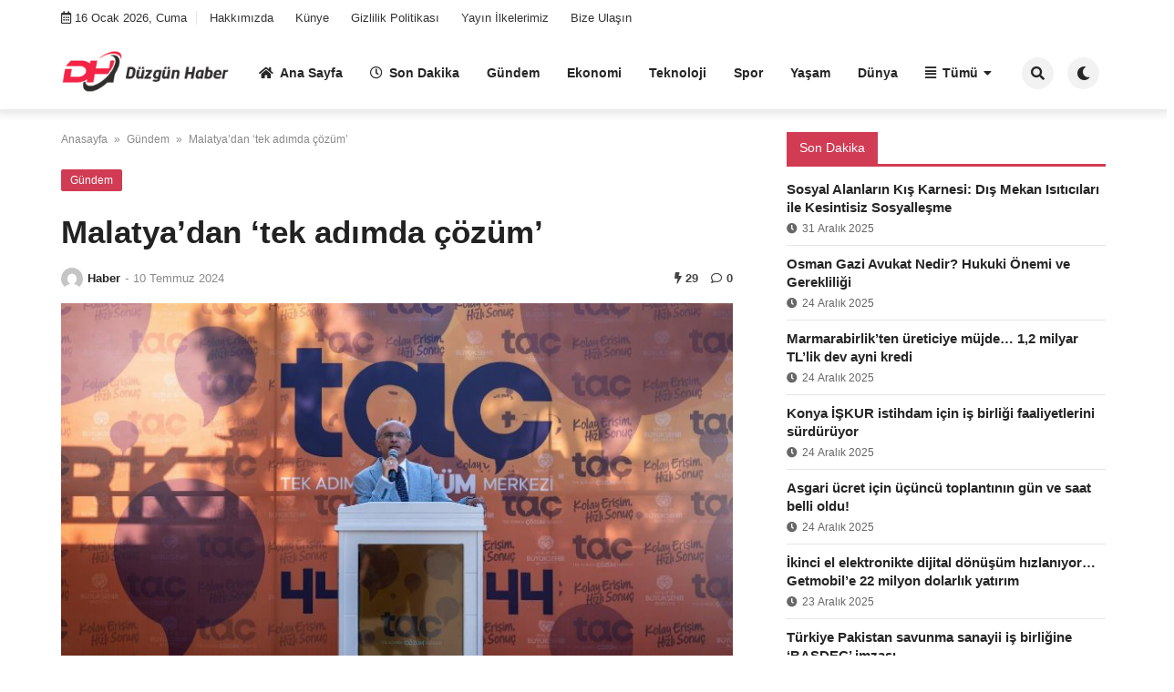

--- FILE ---
content_type: text/html; charset=UTF-8
request_url: https://duzgunhaber.com.tr/malatyadan-tek-adimda-cozum/
body_size: 12719
content:

<!doctype html>
<html lang="tr">

<head>
    <meta charset="UTF-8">
    <meta name="viewport" content="width=device-width, initial-scale=1">
    <link rel="profile" href="https://gmpg.org/xfn/11">
    <title>Malatya&#8217;dan &#8216;tek adımda çözüm&#8217; &#8211; Düzgün Haber</title>
<meta name='robots' content='max-image-preview:large' />
<link rel="alternate" type="application/rss+xml" title="Düzgün Haber &raquo; akışı" href="https://duzgunhaber.com.tr/feed/" />
<link rel="alternate" type="application/rss+xml" title="Düzgün Haber &raquo; yorum akışı" href="https://duzgunhaber.com.tr/comments/feed/" />
<link rel="alternate" type="application/rss+xml" title="Düzgün Haber &raquo; Malatya&#8217;dan &#8216;tek adımda çözüm&#8217; yorum akışı" href="https://duzgunhaber.com.tr/malatyadan-tek-adimda-cozum/feed/" />
<link rel="alternate" title="oEmbed (JSON)" type="application/json+oembed" href="https://duzgunhaber.com.tr/wp-json/oembed/1.0/embed?url=https%3A%2F%2Fduzgunhaber.com.tr%2Fmalatyadan-tek-adimda-cozum%2F" />
<link rel="alternate" title="oEmbed (XML)" type="text/xml+oembed" href="https://duzgunhaber.com.tr/wp-json/oembed/1.0/embed?url=https%3A%2F%2Fduzgunhaber.com.tr%2Fmalatyadan-tek-adimda-cozum%2F&#038;format=xml" />
<style id='wp-img-auto-sizes-contain-inline-css'>
img:is([sizes=auto i],[sizes^="auto," i]){contain-intrinsic-size:3000px 1500px}
/*# sourceURL=wp-img-auto-sizes-contain-inline-css */
</style>
<style id='wp-emoji-styles-inline-css'>

	img.wp-smiley, img.emoji {
		display: inline !important;
		border: none !important;
		box-shadow: none !important;
		height: 1em !important;
		width: 1em !important;
		margin: 0 0.07em !important;
		vertical-align: -0.1em !important;
		background: none !important;
		padding: 0 !important;
	}
/*# sourceURL=wp-emoji-styles-inline-css */
</style>
<style id='wp-block-library-inline-css'>
:root{--wp-block-synced-color:#7a00df;--wp-block-synced-color--rgb:122,0,223;--wp-bound-block-color:var(--wp-block-synced-color);--wp-editor-canvas-background:#ddd;--wp-admin-theme-color:#007cba;--wp-admin-theme-color--rgb:0,124,186;--wp-admin-theme-color-darker-10:#006ba1;--wp-admin-theme-color-darker-10--rgb:0,107,160.5;--wp-admin-theme-color-darker-20:#005a87;--wp-admin-theme-color-darker-20--rgb:0,90,135;--wp-admin-border-width-focus:2px}@media (min-resolution:192dpi){:root{--wp-admin-border-width-focus:1.5px}}.wp-element-button{cursor:pointer}:root .has-very-light-gray-background-color{background-color:#eee}:root .has-very-dark-gray-background-color{background-color:#313131}:root .has-very-light-gray-color{color:#eee}:root .has-very-dark-gray-color{color:#313131}:root .has-vivid-green-cyan-to-vivid-cyan-blue-gradient-background{background:linear-gradient(135deg,#00d084,#0693e3)}:root .has-purple-crush-gradient-background{background:linear-gradient(135deg,#34e2e4,#4721fb 50%,#ab1dfe)}:root .has-hazy-dawn-gradient-background{background:linear-gradient(135deg,#faaca8,#dad0ec)}:root .has-subdued-olive-gradient-background{background:linear-gradient(135deg,#fafae1,#67a671)}:root .has-atomic-cream-gradient-background{background:linear-gradient(135deg,#fdd79a,#004a59)}:root .has-nightshade-gradient-background{background:linear-gradient(135deg,#330968,#31cdcf)}:root .has-midnight-gradient-background{background:linear-gradient(135deg,#020381,#2874fc)}:root{--wp--preset--font-size--normal:16px;--wp--preset--font-size--huge:42px}.has-regular-font-size{font-size:1em}.has-larger-font-size{font-size:2.625em}.has-normal-font-size{font-size:var(--wp--preset--font-size--normal)}.has-huge-font-size{font-size:var(--wp--preset--font-size--huge)}.has-text-align-center{text-align:center}.has-text-align-left{text-align:left}.has-text-align-right{text-align:right}.has-fit-text{white-space:nowrap!important}#end-resizable-editor-section{display:none}.aligncenter{clear:both}.items-justified-left{justify-content:flex-start}.items-justified-center{justify-content:center}.items-justified-right{justify-content:flex-end}.items-justified-space-between{justify-content:space-between}.screen-reader-text{border:0;clip-path:inset(50%);height:1px;margin:-1px;overflow:hidden;padding:0;position:absolute;width:1px;word-wrap:normal!important}.screen-reader-text:focus{background-color:#ddd;clip-path:none;color:#444;display:block;font-size:1em;height:auto;left:5px;line-height:normal;padding:15px 23px 14px;text-decoration:none;top:5px;width:auto;z-index:100000}html :where(.has-border-color){border-style:solid}html :where([style*=border-top-color]){border-top-style:solid}html :where([style*=border-right-color]){border-right-style:solid}html :where([style*=border-bottom-color]){border-bottom-style:solid}html :where([style*=border-left-color]){border-left-style:solid}html :where([style*=border-width]){border-style:solid}html :where([style*=border-top-width]){border-top-style:solid}html :where([style*=border-right-width]){border-right-style:solid}html :where([style*=border-bottom-width]){border-bottom-style:solid}html :where([style*=border-left-width]){border-left-style:solid}html :where(img[class*=wp-image-]){height:auto;max-width:100%}:where(figure){margin:0 0 1em}html :where(.is-position-sticky){--wp-admin--admin-bar--position-offset:var(--wp-admin--admin-bar--height,0px)}@media screen and (max-width:600px){html :where(.is-position-sticky){--wp-admin--admin-bar--position-offset:0px}}

/*# sourceURL=wp-block-library-inline-css */
</style><style id='global-styles-inline-css'>
:root{--wp--preset--aspect-ratio--square: 1;--wp--preset--aspect-ratio--4-3: 4/3;--wp--preset--aspect-ratio--3-4: 3/4;--wp--preset--aspect-ratio--3-2: 3/2;--wp--preset--aspect-ratio--2-3: 2/3;--wp--preset--aspect-ratio--16-9: 16/9;--wp--preset--aspect-ratio--9-16: 9/16;--wp--preset--color--black: #000000;--wp--preset--color--cyan-bluish-gray: #abb8c3;--wp--preset--color--white: #ffffff;--wp--preset--color--pale-pink: #f78da7;--wp--preset--color--vivid-red: #cf2e2e;--wp--preset--color--luminous-vivid-orange: #ff6900;--wp--preset--color--luminous-vivid-amber: #fcb900;--wp--preset--color--light-green-cyan: #7bdcb5;--wp--preset--color--vivid-green-cyan: #00d084;--wp--preset--color--pale-cyan-blue: #8ed1fc;--wp--preset--color--vivid-cyan-blue: #0693e3;--wp--preset--color--vivid-purple: #9b51e0;--wp--preset--gradient--vivid-cyan-blue-to-vivid-purple: linear-gradient(135deg,rgb(6,147,227) 0%,rgb(155,81,224) 100%);--wp--preset--gradient--light-green-cyan-to-vivid-green-cyan: linear-gradient(135deg,rgb(122,220,180) 0%,rgb(0,208,130) 100%);--wp--preset--gradient--luminous-vivid-amber-to-luminous-vivid-orange: linear-gradient(135deg,rgb(252,185,0) 0%,rgb(255,105,0) 100%);--wp--preset--gradient--luminous-vivid-orange-to-vivid-red: linear-gradient(135deg,rgb(255,105,0) 0%,rgb(207,46,46) 100%);--wp--preset--gradient--very-light-gray-to-cyan-bluish-gray: linear-gradient(135deg,rgb(238,238,238) 0%,rgb(169,184,195) 100%);--wp--preset--gradient--cool-to-warm-spectrum: linear-gradient(135deg,rgb(74,234,220) 0%,rgb(151,120,209) 20%,rgb(207,42,186) 40%,rgb(238,44,130) 60%,rgb(251,105,98) 80%,rgb(254,248,76) 100%);--wp--preset--gradient--blush-light-purple: linear-gradient(135deg,rgb(255,206,236) 0%,rgb(152,150,240) 100%);--wp--preset--gradient--blush-bordeaux: linear-gradient(135deg,rgb(254,205,165) 0%,rgb(254,45,45) 50%,rgb(107,0,62) 100%);--wp--preset--gradient--luminous-dusk: linear-gradient(135deg,rgb(255,203,112) 0%,rgb(199,81,192) 50%,rgb(65,88,208) 100%);--wp--preset--gradient--pale-ocean: linear-gradient(135deg,rgb(255,245,203) 0%,rgb(182,227,212) 50%,rgb(51,167,181) 100%);--wp--preset--gradient--electric-grass: linear-gradient(135deg,rgb(202,248,128) 0%,rgb(113,206,126) 100%);--wp--preset--gradient--midnight: linear-gradient(135deg,rgb(2,3,129) 0%,rgb(40,116,252) 100%);--wp--preset--font-size--small: 13px;--wp--preset--font-size--medium: 20px;--wp--preset--font-size--large: 36px;--wp--preset--font-size--x-large: 42px;--wp--preset--spacing--20: 0.44rem;--wp--preset--spacing--30: 0.67rem;--wp--preset--spacing--40: 1rem;--wp--preset--spacing--50: 1.5rem;--wp--preset--spacing--60: 2.25rem;--wp--preset--spacing--70: 3.38rem;--wp--preset--spacing--80: 5.06rem;--wp--preset--shadow--natural: 6px 6px 9px rgba(0, 0, 0, 0.2);--wp--preset--shadow--deep: 12px 12px 50px rgba(0, 0, 0, 0.4);--wp--preset--shadow--sharp: 6px 6px 0px rgba(0, 0, 0, 0.2);--wp--preset--shadow--outlined: 6px 6px 0px -3px rgb(255, 255, 255), 6px 6px rgb(0, 0, 0);--wp--preset--shadow--crisp: 6px 6px 0px rgb(0, 0, 0);}:where(.is-layout-flex){gap: 0.5em;}:where(.is-layout-grid){gap: 0.5em;}body .is-layout-flex{display: flex;}.is-layout-flex{flex-wrap: wrap;align-items: center;}.is-layout-flex > :is(*, div){margin: 0;}body .is-layout-grid{display: grid;}.is-layout-grid > :is(*, div){margin: 0;}:where(.wp-block-columns.is-layout-flex){gap: 2em;}:where(.wp-block-columns.is-layout-grid){gap: 2em;}:where(.wp-block-post-template.is-layout-flex){gap: 1.25em;}:where(.wp-block-post-template.is-layout-grid){gap: 1.25em;}.has-black-color{color: var(--wp--preset--color--black) !important;}.has-cyan-bluish-gray-color{color: var(--wp--preset--color--cyan-bluish-gray) !important;}.has-white-color{color: var(--wp--preset--color--white) !important;}.has-pale-pink-color{color: var(--wp--preset--color--pale-pink) !important;}.has-vivid-red-color{color: var(--wp--preset--color--vivid-red) !important;}.has-luminous-vivid-orange-color{color: var(--wp--preset--color--luminous-vivid-orange) !important;}.has-luminous-vivid-amber-color{color: var(--wp--preset--color--luminous-vivid-amber) !important;}.has-light-green-cyan-color{color: var(--wp--preset--color--light-green-cyan) !important;}.has-vivid-green-cyan-color{color: var(--wp--preset--color--vivid-green-cyan) !important;}.has-pale-cyan-blue-color{color: var(--wp--preset--color--pale-cyan-blue) !important;}.has-vivid-cyan-blue-color{color: var(--wp--preset--color--vivid-cyan-blue) !important;}.has-vivid-purple-color{color: var(--wp--preset--color--vivid-purple) !important;}.has-black-background-color{background-color: var(--wp--preset--color--black) !important;}.has-cyan-bluish-gray-background-color{background-color: var(--wp--preset--color--cyan-bluish-gray) !important;}.has-white-background-color{background-color: var(--wp--preset--color--white) !important;}.has-pale-pink-background-color{background-color: var(--wp--preset--color--pale-pink) !important;}.has-vivid-red-background-color{background-color: var(--wp--preset--color--vivid-red) !important;}.has-luminous-vivid-orange-background-color{background-color: var(--wp--preset--color--luminous-vivid-orange) !important;}.has-luminous-vivid-amber-background-color{background-color: var(--wp--preset--color--luminous-vivid-amber) !important;}.has-light-green-cyan-background-color{background-color: var(--wp--preset--color--light-green-cyan) !important;}.has-vivid-green-cyan-background-color{background-color: var(--wp--preset--color--vivid-green-cyan) !important;}.has-pale-cyan-blue-background-color{background-color: var(--wp--preset--color--pale-cyan-blue) !important;}.has-vivid-cyan-blue-background-color{background-color: var(--wp--preset--color--vivid-cyan-blue) !important;}.has-vivid-purple-background-color{background-color: var(--wp--preset--color--vivid-purple) !important;}.has-black-border-color{border-color: var(--wp--preset--color--black) !important;}.has-cyan-bluish-gray-border-color{border-color: var(--wp--preset--color--cyan-bluish-gray) !important;}.has-white-border-color{border-color: var(--wp--preset--color--white) !important;}.has-pale-pink-border-color{border-color: var(--wp--preset--color--pale-pink) !important;}.has-vivid-red-border-color{border-color: var(--wp--preset--color--vivid-red) !important;}.has-luminous-vivid-orange-border-color{border-color: var(--wp--preset--color--luminous-vivid-orange) !important;}.has-luminous-vivid-amber-border-color{border-color: var(--wp--preset--color--luminous-vivid-amber) !important;}.has-light-green-cyan-border-color{border-color: var(--wp--preset--color--light-green-cyan) !important;}.has-vivid-green-cyan-border-color{border-color: var(--wp--preset--color--vivid-green-cyan) !important;}.has-pale-cyan-blue-border-color{border-color: var(--wp--preset--color--pale-cyan-blue) !important;}.has-vivid-cyan-blue-border-color{border-color: var(--wp--preset--color--vivid-cyan-blue) !important;}.has-vivid-purple-border-color{border-color: var(--wp--preset--color--vivid-purple) !important;}.has-vivid-cyan-blue-to-vivid-purple-gradient-background{background: var(--wp--preset--gradient--vivid-cyan-blue-to-vivid-purple) !important;}.has-light-green-cyan-to-vivid-green-cyan-gradient-background{background: var(--wp--preset--gradient--light-green-cyan-to-vivid-green-cyan) !important;}.has-luminous-vivid-amber-to-luminous-vivid-orange-gradient-background{background: var(--wp--preset--gradient--luminous-vivid-amber-to-luminous-vivid-orange) !important;}.has-luminous-vivid-orange-to-vivid-red-gradient-background{background: var(--wp--preset--gradient--luminous-vivid-orange-to-vivid-red) !important;}.has-very-light-gray-to-cyan-bluish-gray-gradient-background{background: var(--wp--preset--gradient--very-light-gray-to-cyan-bluish-gray) !important;}.has-cool-to-warm-spectrum-gradient-background{background: var(--wp--preset--gradient--cool-to-warm-spectrum) !important;}.has-blush-light-purple-gradient-background{background: var(--wp--preset--gradient--blush-light-purple) !important;}.has-blush-bordeaux-gradient-background{background: var(--wp--preset--gradient--blush-bordeaux) !important;}.has-luminous-dusk-gradient-background{background: var(--wp--preset--gradient--luminous-dusk) !important;}.has-pale-ocean-gradient-background{background: var(--wp--preset--gradient--pale-ocean) !important;}.has-electric-grass-gradient-background{background: var(--wp--preset--gradient--electric-grass) !important;}.has-midnight-gradient-background{background: var(--wp--preset--gradient--midnight) !important;}.has-small-font-size{font-size: var(--wp--preset--font-size--small) !important;}.has-medium-font-size{font-size: var(--wp--preset--font-size--medium) !important;}.has-large-font-size{font-size: var(--wp--preset--font-size--large) !important;}.has-x-large-font-size{font-size: var(--wp--preset--font-size--x-large) !important;}
/*# sourceURL=global-styles-inline-css */
</style>

<style id='classic-theme-styles-inline-css'>
/*! This file is auto-generated */
.wp-block-button__link{color:#fff;background-color:#32373c;border-radius:9999px;box-shadow:none;text-decoration:none;padding:calc(.667em + 2px) calc(1.333em + 2px);font-size:1.125em}.wp-block-file__button{background:#32373c;color:#fff;text-decoration:none}
/*# sourceURL=/wp-includes/css/classic-themes.min.css */
</style>
<link rel='stylesheet' id='contact-form-7-css' href='https://duzgunhaber.com.tr/wp-content/plugins/contact-form-7/includes/css/styles.css?ver=5.8.5' media='all' />
<link rel='stylesheet' id='jet-currency-css' href='https://duzgunhaber.com.tr/wp-content/plugins/jet-currency/style.css?ver=6.9' media='all' />
<link rel='stylesheet' id='temajet-core-css' href='https://duzgunhaber.com.tr/wp-content/plugins/temajet-core/assets/style.css?ver=6.9' media='all' />
<link rel='stylesheet' id='temajet-style-css' href='https://duzgunhaber.com.tr/wp-content/themes/temajet/style.css?ver=1.7.3' media='all' />
<link rel='stylesheet' id='temajet-styles-css' href='https://duzgunhaber.com.tr/wp-content/themes/temajet/assets/css/style.css?ver=1.7.3' media='all' />
<link rel='stylesheet' id='temajet-media-css' href='https://duzgunhaber.com.tr/wp-content/themes/temajet/assets/css/media.css?ver=1.7.3' media='all' />
<link rel='stylesheet' id='temajet-column-css' href='https://duzgunhaber.com.tr/wp-content/themes/temajet/assets/css/column.css?ver=1.7.3' media='all' />
<link rel='stylesheet' id='font-awesome-css' href='https://duzgunhaber.com.tr/wp-content/themes/temajet/assets/css/fa-all.min.css?ver=6.9' media='all' />
<link rel='stylesheet' id='owl-carousel-css' href='https://duzgunhaber.com.tr/wp-content/themes/temajet/assets/css/owl.carousel.min.css?ver=6.9' media='all' />
<link rel='stylesheet' id='owl-theme-css' href='https://duzgunhaber.com.tr/wp-content/themes/temajet/assets/css/owl.theme.default.min.css?ver=6.9' media='all' />
<script src="https://duzgunhaber.com.tr/wp-includes/js/jquery/jquery.min.js?ver=3.7.1" id="jquery-core-js"></script>
<script src="https://duzgunhaber.com.tr/wp-includes/js/jquery/jquery-migrate.min.js?ver=3.4.1" id="jquery-migrate-js"></script>
<link rel="https://api.w.org/" href="https://duzgunhaber.com.tr/wp-json/" /><link rel="alternate" title="JSON" type="application/json" href="https://duzgunhaber.com.tr/wp-json/wp/v2/posts/20377" /><link rel="EditURI" type="application/rsd+xml" title="RSD" href="https://duzgunhaber.com.tr/xmlrpc.php?rsd" />
<meta name="generator" content="WordPress 6.9" />
<link rel="canonical" href="https://duzgunhaber.com.tr/malatyadan-tek-adimda-cozum/" />
<link rel='shortlink' href='https://duzgunhaber.com.tr/?p=20377' />
<link rel="pingback" href="https://duzgunhaber.com.tr/xmlrpc.php"><style id="temajet-opt-custom-css"></style><link rel="icon" href="https://duzgunhaber.com.tr/wp-content/uploads/2023/10/cropped-fav-32x32.png" sizes="32x32" />
<link rel="icon" href="https://duzgunhaber.com.tr/wp-content/uploads/2023/10/cropped-fav-192x192.png" sizes="192x192" />
<link rel="apple-touch-icon" href="https://duzgunhaber.com.tr/wp-content/uploads/2023/10/cropped-fav-180x180.png" />
<meta name="msapplication-TileImage" content="https://duzgunhaber.com.tr/wp-content/uploads/2023/10/cropped-fav-270x270.png" />
    <script async src="https://pagead2.googlesyndication.com/pagead/js/adsbygoogle.js?client=ca-pub-6781009768909425"
     crossorigin="anonymous"></script>
<meta name="msvalidate.01" content="FEA828A420E36CF742B54DA59A93B49A" /></head>

<body class="wp-singular post-template-default single single-post postid-20377 single-format-standard wp-embed-responsive wp-theme-temajet no-sidebar">
            <div id="page" class="site">
        <a class="skip-link screen-reader-text" href="#primary">Skip to content</a>

        <header id="masthead" class="site-header">
            
                <nav class="navbar-top">
                    <div class="container">
                        <div class="navbar-top-bg">
                            <div class="navbar-top-nav">
                                                            <i class="far fa-calendar-alt"></i>
                                <span class="navbar-top-date">16 Ocak 2026, Cuma</span>
                            <ul id="menu-header" class="navbar-top-menu"><li id="menu-item-205" class="menu-item menu-item-type-post_type menu-item-object-page menu-item-205"><a href="https://duzgunhaber.com.tr/hakkimizda/">Hakkımızda</a></li>
<li id="menu-item-206" class="menu-item menu-item-type-post_type menu-item-object-page menu-item-206"><a href="https://duzgunhaber.com.tr/kunye/">Künye</a></li>
<li id="menu-item-204" class="menu-item menu-item-type-post_type menu-item-object-page menu-item-204"><a href="https://duzgunhaber.com.tr/gizlilik-politikasi/">Gizlilik Politikası</a></li>
<li id="menu-item-207" class="menu-item menu-item-type-post_type menu-item-object-page menu-item-207"><a href="https://duzgunhaber.com.tr/yayin-ilkelerimiz/">Yayın İlkelerimiz</a></li>
<li id="menu-item-203" class="menu-item menu-item-type-post_type menu-item-object-page menu-item-203"><a href="https://duzgunhaber.com.tr/bize-ulasin/">Bize Ulaşın</a></li>
</ul>                            </div>
                                    
                                                    <div class="navbar-top-social">
                                <ul>
                                                                                                                                                                                                                                                                                                                                                                                                                                                                                                                                                        </ul>
                            </div>
                                                </div>
                    </div>
                </nav>
                        

<div class="jet-main-navbar-wrapper">
    <div class="container">
        <div class="jet-main-navbar header-2 ">
            
<div class="logo">
    <a class="logo-anchor" href="https://duzgunhaber.com.tr/" title="Düzgün Haber">
        <img style="max-height:65px;" class="jet-logo" src="https://duzgunhaber.com.tr/wp-content/uploads/2023/10/duzgunhaber.png" 
                        alt="" 
                        title="duzgunhaber"
                        width=""
                        height=""><img style="max-height:65px;" class="jet-dark-logo" src="https://duzgunhaber.com.tr/wp-content/uploads/2023/10/duzgunhabergece.png" 
                        alt="" 
                        title="duzgunhabergece"
                        width=""
                        height="">    </a>
</div><div class="jet-header-2-left">            <nav class="jet-navbar-main navbar-style-4">
                <ul id="menu-ust" class="navbar-main-ul"><li id="menu-item-36" class="menu-item menu-item-type-post_type menu-item-object-page menu-item-home menu-item-36"><a href="https://duzgunhaber.com.tr/"><i class="fas fa-home"></i>Ana Sayfa</a></li>
<li id="menu-item-288" class="menu-item menu-item-type-custom menu-item-object-custom menu-item-288"><a href="https://duzgunhaber.com.tr/t/son-dakika/"><i class="far fa-clock"></i>Son Dakika</a></li>
<li id="menu-item-38" class="menu-item menu-item-type-taxonomy menu-item-object-category current-post-ancestor current-menu-parent current-post-parent menu-item-38"><a href="https://duzgunhaber.com.tr/category/gundem/">Gündem</a></li>
<li id="menu-item-37" class="menu-item menu-item-type-taxonomy menu-item-object-category menu-item-37"><a href="https://duzgunhaber.com.tr/category/ekonomi/">Ekonomi</a></li>
<li id="menu-item-213" class="menu-item menu-item-type-taxonomy menu-item-object-category menu-item-213"><a href="https://duzgunhaber.com.tr/category/teknoloji/">Teknoloji</a></li>
<li id="menu-item-39" class="menu-item menu-item-type-taxonomy menu-item-object-category menu-item-39"><a href="https://duzgunhaber.com.tr/category/spor/">Spor</a></li>
<li id="menu-item-40" class="menu-item menu-item-type-taxonomy menu-item-object-category menu-item-40"><a href="https://duzgunhaber.com.tr/category/yasam/">Yaşam</a></li>
<li id="menu-item-208" class="menu-item menu-item-type-taxonomy menu-item-object-category menu-item-208"><a href="https://duzgunhaber.com.tr/category/dunya/">Dünya</a></li>
<li id="menu-item-214" class="menu-item menu-item-type-custom menu-item-object-custom menu-item-has-children menu-item-214"><a href="#"><i class="fas fa-align-justify"></i>Tümü</a>
<ul class="sub-menu">
	<li id="menu-item-209" class="menu-item menu-item-type-taxonomy menu-item-object-category menu-item-209"><a href="https://duzgunhaber.com.tr/category/egitim/">EĞİTİM</a></li>
	<li id="menu-item-210" class="menu-item menu-item-type-taxonomy menu-item-object-category menu-item-210"><a href="https://duzgunhaber.com.tr/category/kultur-sanat/">KÜLTÜR-SANAT</a></li>
	<li id="menu-item-211" class="menu-item menu-item-type-taxonomy menu-item-object-category menu-item-211"><a href="https://duzgunhaber.com.tr/category/saglik/">Sağlık</a></li>
	<li id="menu-item-212" class="menu-item menu-item-type-taxonomy menu-item-object-category menu-item-212"><a href="https://duzgunhaber.com.tr/category/siyaset/">Siyaset</a></li>
</ul>
</li>
</ul>            </nav>
                        <div class="jet-navbar-main-right">
                <ul class="jet-navbar-buttons button-style-2">
                                        <li class="nav-button-item">
                        <i id="header-search-btn" class="fas fa-search"></i>
                        <div id="navSearch">
                            <form action="https://duzgunhaber.com.tr/" method="get">
                                <input class="search" type="text" size="40" name="s" id="s"
                                    placeholder="Arama yap..."
                                    value="" />
                                <button type="submit" id="searchsubmit" value="Search"><i
                                        class="fas fa-search"></i></button>
                            </form>
                        </div>
                    </li>
                                        <li class="nav-button-item" id="theme-button">
                        <i class="fas fa-moon"></i>
                    </li>
                                    </ul>
            </div>
                        </div>        </div>
    </div>
</div>
        </header><!-- #masthead -->

        <header class="mobile-header">
            <div class="sm-screen-menu">
                <div class="sm-screen-start">
                    <button id="nmMenu" onclick="mobileMenuFunction()" class="navbar-main-btn">
                        <i class="fas fa-bars"></i>
                    </button>
                </div>
                <div class="sm-screen-logo">
                    <a href="https://duzgunhaber.com.tr/" title="Düzgün Haber">
                        <img class="jet-logo" src="https://duzgunhaber.com.tr/wp-content/uploads/2023/10/duzgunhaber.png" 
                                        alt="" 
                                        title="duzgunhaber"
                                        width=""
                                        height=""><img class="jet-dark-logo" src="https://duzgunhaber.com.tr/wp-content/uploads/2023/10/duzgunhabergece.png" 
                                        alt="" 
                                        title="duzgunhabergece"
                                        width=""
                                        height="">                    </a>
                </div>
                <div class="sm-screen-end">
                    <button id="theme-button-mobile" class="navbar-main-btn change-theme fas fa-moon"></button>
                </div>
            </div>
        </header>

        
        <div id="mobileMenu"  style="transform: translateX(-120%)">
            <div class="mobile-menu-btn">
                <button id="mobilePowerBtn" onclick="mobilePower()">
                    <i class="fas fa-times"></i>
                </button>
            </div>
                        <div class="mobile-menu-search">
                <form action="https://duzgunhaber.com.tr/" method="get">
                    <input class="search" type="text" size="40" name="s" id="s" placeholder="Arama yap..."
                        value="" />
                    <button type="submit" id="searchsubmit" value="Arama Yap"><i
                            class="fas fa-search"></i></button>
                </form>
            </div>
                        <div class="mobile-menu-nav">
                <ul id="menu-ust-1" class="mobil-menu-ul"><li class="menu-item menu-item-type-post_type menu-item-object-page menu-item-home menu-item-36"><a href="https://duzgunhaber.com.tr/">Ana Sayfa</a></li>
<li class="menu-item menu-item-type-custom menu-item-object-custom menu-item-288"><a href="https://duzgunhaber.com.tr/t/son-dakika/">Son Dakika</a></li>
<li class="menu-item menu-item-type-taxonomy menu-item-object-category current-post-ancestor current-menu-parent current-post-parent menu-item-38"><a href="https://duzgunhaber.com.tr/category/gundem/">Gündem</a></li>
<li class="menu-item menu-item-type-taxonomy menu-item-object-category menu-item-37"><a href="https://duzgunhaber.com.tr/category/ekonomi/">Ekonomi</a></li>
<li class="menu-item menu-item-type-taxonomy menu-item-object-category menu-item-213"><a href="https://duzgunhaber.com.tr/category/teknoloji/">Teknoloji</a></li>
<li class="menu-item menu-item-type-taxonomy menu-item-object-category menu-item-39"><a href="https://duzgunhaber.com.tr/category/spor/">Spor</a></li>
<li class="menu-item menu-item-type-taxonomy menu-item-object-category menu-item-40"><a href="https://duzgunhaber.com.tr/category/yasam/">Yaşam</a></li>
<li class="menu-item menu-item-type-taxonomy menu-item-object-category menu-item-208"><a href="https://duzgunhaber.com.tr/category/dunya/">Dünya</a></li>
<li class="menu-item menu-item-type-custom menu-item-object-custom menu-item-has-children menu-item-214"><a href="#">Tümü</a>
<ul class="sub-menu">
	<li class="menu-item menu-item-type-taxonomy menu-item-object-category menu-item-209"><a href="https://duzgunhaber.com.tr/category/egitim/">EĞİTİM</a></li>
	<li class="menu-item menu-item-type-taxonomy menu-item-object-category menu-item-210"><a href="https://duzgunhaber.com.tr/category/kultur-sanat/">KÜLTÜR-SANAT</a></li>
	<li class="menu-item menu-item-type-taxonomy menu-item-object-category menu-item-211"><a href="https://duzgunhaber.com.tr/category/saglik/">Sağlık</a></li>
	<li class="menu-item menu-item-type-taxonomy menu-item-object-category menu-item-212"><a href="https://duzgunhaber.com.tr/category/siyaset/">Siyaset</a></li>
</ul>
</li>
</ul>            </div>
            <div class="mobile-menu-text">
                            </div>
        </div>

        <h1 class="h1-off">Düzgün Haber</h1>

	<main id="primary" class="site-main">

		
<article id="post-20377" class="post-20377 post type-post status-publish format-standard has-post-thumbnail hentry category-gundem tag-son-dakika">

    <div id="jet-home-area" class="container post-layout-1 right-sidebar">

            
        <div class="row">

            
            <div id="jet-home-main" class="jet-single-area">
                                <div class="entry-header">
                    
                    <div class="jet-breadcrumb">
    <ol>
        <li><a href="https://duzgunhaber.com.tr/">Anasayfa</a></li>
        <li> &raquo; </li>
        <li><a href="https://duzgunhaber.com.tr/category/gundem/">Gündem</a>
        </li>
        <li> &raquo; </li>
        <li>Malatya&#8217;dan &#8216;tek adımda çözüm&#8217;</li>
    </ol>
</div><script type="application/ld+json">{
"@context": "https://schema.org/",
"@type": "BreadcrumbList",
"itemListElement": [{
"@type": "ListItem",
"position": 1,
"name": "Anasayfa",
"item": "https://duzgunhaber.com.tr/"
},{
"@type": "ListItem",
"position": 2,
"name": "Gündem",
"item": "https://duzgunhaber.com.tr/category/gundem/"
},{
"@type": "ListItem",
"position": 3,
"name": "Malatya&#8217;dan &#8216;tek adımda çözüm&#8217;",
"item": "https://duzgunhaber.com.tr/malatyadan-tek-adimda-cozum/"
}]
}
</script><script type="application/ld+json">{
"@context": "https://schema.org",
"@type": "BlogPosting",
"headline": "Malatya&#8217;dan &#8216;tek adımda çözüm&#8217;",
"image": "https://duzgunhaber.com.tr/wp-content/uploads/2024/07/Malatyadan-tek-adimda-cozum.jpeg",
"author": {
"@type": "Person",
"name": "Haber"
},
"publisher": {
"@type": "Organization",
"name": "Düzgün Haber",
"logo": {
"@type": "ImageObject",
"url":
"https://duzgunhaber.com.tr/wp-content/themes/temajet/assets/img/logo.png"
}
},
"datePublished": "2024-07-10T19:25:02+03:00",
"dateModified": "2024-07-10T19:25:02+03:00"
}
</script><div class="jet-single-cat"><a href="https://duzgunhaber.com.tr/category/gundem/" rel="category tag">Gündem</a></div><div class="jet-single-heading"><h1>Malatya&#8217;dan &#8216;tek adımda çözüm&#8217;</h1></div><style>
</style>
<div class="jet-single-meta">
    <div class="jet-meta-left">
        <a class="jet-single-author-img" href="https://duzgunhaber.com.tr/author/admind/"
            title="Haber">
            <img src="https://secure.gravatar.com/avatar/382095f6ae2c4cad6b4ec086ea7528218d88c870b76483439d96eb0e6b21c070?s=96&#038;d=mm&#038;r=g"
                alt="Haber" width="24" height="24">
        </a>
        <a href="https://duzgunhaber.com.tr/author/admind/"
            title="Haber"
            class="single-author">Haber</a>
        <em>-</em>
        <span class="posted-on"><time class="entry-date published updated" datetime="2024-07-10T19:25:02+03:00">10 Temmuz 2024</time></span>    </div>
    <div class="jet-meta-right">
        <span><i class="fas fa-bolt"></i> 29</span>                    <span><i class="far fa-comment"></i> 0</span>
                    </div>
</div><div class="post-thumbnail jet-single-thumb"><img width="750" height="500" src="https://duzgunhaber.com.tr/wp-content/uploads/2024/07/Malatyadan-tek-adimda-cozum.jpeg" class="attachment-post-thumbnail size-post-thumbnail wp-post-image" alt="" decoding="async" loading="lazy" srcset="https://duzgunhaber.com.tr/wp-content/uploads/2024/07/Malatyadan-tek-adimda-cozum.jpeg 750w, https://duzgunhaber.com.tr/wp-content/uploads/2024/07/Malatyadan-tek-adimda-cozum-300x200.jpeg 300w" sizes="auto, (max-width: 750px) 100vw, 750px" /></div>
                </div>
                
                <div class="entry-content jet-single-text">
                    
                    <div id="newsContent" property="articleBody">
<p>&#8211; TAÇ lansman programına Malatya Büyükşehir Belediye Başkanı Sami Er’in yanı sıra, İlçe Belediye Başkanları, Meclis Üyeleri, vatandaşlar ile belediye personelleri katıldı.</p>
<p>Vatandaşlarımızın hayatlarını kolaylaştırmak için çalışmalar yaptıklarını ifade eden Malatya Büyükşehir Belediye Başkanı Sami Er, “Maalesef Malatya’mızın sıkıntıları büyük, bu sıkıntılardan biran önce kurtulmamız gerektiğini her zaman her platformda ifade ediyoruz. Önceliğimiz insanımızın kalıcı konutuna, esnafımızın kalıcı işyerlerine ulaşması içinde gayret ediyoruz. Bir taraftan depremin fiziki enkazlarından kurtulmaya çalışırken bir taraftan da insanımızın hayatını nasıl kolaylaştırırız bunun gayretinde olduk. Hayatımızın biran önce kolaylaşması düşüncesiyle Tek Adımda Çözüm Merkezi (TAÇ) projemizi hayata geçirmeye karar verdik” dedi.</p>
<p><img loading="lazy" decoding="async" height="500" src="https://duzgunhaber.com.tr/wp-content/uploads/2024/07/Malatyadan-tek-adimda-cozum.jpeg" width="750"/></p>
<p>Tek Adımda Çözüm Merkezi hakkında bilgiler aktaran Başkan Er, &#8220;TAÇ projesi, vatandaşlarımız şikayetlerini, taleplerini yapmak istediklerini belediyeye iletmekte zorluklarla karşılaşıyordu. Vatandaşın belediyeye ulaşımını kolaylaştırmak için şehrin farklı birçok noktasına vatandaşlarımızın rahatlıkla erişebileceği sorunlarını dile getireceği TAÇ ofisleri kuruyoruz. Vatandaşlarımız isterlerse online olarak, telefonla, WhatsApp ortamında da taleplerini iletebilecekler&#8221; dedi.</p>
<p>Tek Adımda Çözüm Merkezi ile alakalı olarak ön hazırlıkları önceden yaptıklarını kaydeden Başkan Er, &#8220;Vatandaşlarımız herhangi bir sorunu olduğunda il genelinde belirlediğimiz 36 irtibat noktasına giderek bu sorununu iletebilecek. İlçelerimizdeki MASKİ bürolarımız aynı zamanda TAÇ bürosu olarak hizmet verecek. Şehir merkezinde farklı birçok alanda, Konteyner Kentlerde ofislerimiz ve personellerimiz bulunmakta. Personellerimiz vatandaşlarımızın taleplerini alarak talepleri ilgili birime yönlendirecekler. Ayrıca gelen sorunların giderilmesi için araç filomuz ekip ve ekipmanları ile birlikte hazırlandı. Bu filomuz vatandaşlardan gelen talep doğrultusunda harekete geçerek sorunu kaynağında çözmüş olacak&#8221; diye konuştu.</p>
<p><strong>ER: BÜTÜN HEMŞEHRİLERİMİZİ KAYISI FESTİVALİMİZE DAVET EDİYORUM</strong></p>
<p>Başkan Er, ayrıca Malatya olarak bir yandan fiziki enkazdan kurtulmaya çalışırken, diğer yandan da hayatın normalleşmesi adına Kültür Bakanlığı ile birlikte çalışmalar yaptıklarını belirterek, &#8220;Allah’ın izniyle 19-20-21 Temmuz tarihler arasında 26. Malatya Kültür, Sanat Etkinlikleri ve Kayısı Festivali’ni düzenleyeceğiz. Festivalden önce de 12 Temmuz’da Kayışı Yarışması var. Akabinde kayısı ile alakalı Sanat Sokağımızda bir çalıştay yapacağız. İnşallah festivalimiz Malatya’mıza hayırlı olur. Bütün vatandaşlarımızı bütün hemşerilerimizi Kayısı Festivalimize davet ediyoruz.  İnşallah hep birlikte bu coşkuyu yaşarız&#8221; diyerek vatandaşları festivale davet etti.</p>
</p></div>
<p> <b>Kaynak :</b> www.igfhaber.com</p>

                </div>

                <div class="entry-footer">
                    <div class="jet-single-tags"><span class="tags"><i class="fas fa-tag"></i>Etiketler</span><span class="tags"><a href="https://duzgunhaber.com.tr/t/son-dakika/" rel="tag">Son Dakika</a></span></div><div class="jet-single-shares">
    <ul>
        <li class="share">
                <button><i class="fas fa-share-alt"></i></button>
        </li>
        <li class="facebook" title="Facebook'ta Paylaş"><button class="button"
                data-sharer="facebook" data-url="https://duzgunhaber.com.tr/malatyadan-tek-adimda-cozum/"><i class="fab fa-facebook-f"></i></button>
        </li>
        <li class="twitter" title="Twitter'da Paylaş"><button class="button"
                data-sharer="twitter" data-title="Malatya&#8217;dan &#8216;tek adımda çözüm&#8217;" data-url="https://duzgunhaber.com.tr/malatyadan-tek-adimda-cozum/"><i
                    class="fab fa-twitter"></i></button>
        </li>
        <li class="linkedin" title="LinkedIn'de Paylaş"><button class="button"
                data-sharer="linkedin" data-url="https://duzgunhaber.com.tr/malatyadan-tek-adimda-cozum/">
                <i class="fab fa-linkedin"></i></button>
        </li>
        <li class="email" title="E-posta ile Paylaş"><button class="button"
                data-sharer="email" data-title="Malatya&#8217;dan &#8216;tek adımda çözüm&#8217;" data-url="https://duzgunhaber.com.tr/malatyadan-tek-adimda-cozum/"
                data-subject="Bu yazıya göz atmalısın"><i
                    class="fas fa-envelope"></i></button>
        </li>
        <li class="whatsapp" title="WhatsApp'ta Paylaş"><button class="button"
                data-sharer="whatsapp" data-title="Malatya&#8217;dan &#8216;tek adımda çözüm&#8217;" data-url="https://duzgunhaber.com.tr/malatyadan-tek-adimda-cozum/"><i
                    class="fab fa-whatsapp"></i></button>
        </li>
        <li class="telegram" title="Telegram'da Paylaş"><button class="button"
                data-sharer="telegram" data-title="Malatya&#8217;dan &#8216;tek adımda çözüm&#8217;" data-url="https://duzgunhaber.com.tr/malatyadan-tek-adimda-cozum/"><i
                    class="fab fa-telegram"></i></button>
        </li>
        <li class="pinterest" title="Pinterest'te Paylaş"><button class="button"
                data-sharer="pinterest" data-url="https://duzgunhaber.com.tr/malatyadan-tek-adimda-cozum/"><i class="fab fa-pinterest"></i></button>
        </li>
        <li class="tumblr" title="Tumblr'da Paylaş"><button class="button"
                data-sharer="tumblr" data-caption="Malatya&#8217;dan &#8216;tek adımda çözüm&#8217;" data-title="Malatya&#8217;dan &#8216;tek adımda çözüm&#8217;"
                data-url="https://duzgunhaber.com.tr/malatyadan-tek-adimda-cozum/"><i class="fab fa-tumblr"></i></button>
        </li>
            </ul>
</div>                    
                </div>

                <div class="jet-block-title jet-block-title-1 "><h3><span>İlgili Yazılar</span></h3></div><div class="jet-related-posts"><div class="related-item">
    <div class="related-img">
        <a class="post-thumbnail" href="https://duzgunhaber.com.tr/sosyal-alanlarin-kis-karnesi-dis-mekan-isiticilari-ile-kesintisiz-sosyallesme/" aria-hidden="true" tabindex="-1"
            title="Sosyal Alanların Kış Karnesi: Dış Mekan Isıtıcıları ile Kesintisiz Sosyalleşme">
            <img width="450" height="255" src="https://duzgunhaber.com.tr/wp-content/uploads/2025/12/WhatsApp-Image-2025-178-29-at-23.27.17-450x255.jpeg" class="attachment-jet-md size-jet-md wp-post-image" alt="Sosyal Alanların Kış Karnesi: Dış Mekan Isıtıcıları ile Kesintisiz Sosyalleşme" decoding="async" loading="lazy" srcset="https://duzgunhaber.com.tr/wp-content/uploads/2025/12/WhatsApp-Image-2025-178-29-at-23.27.17-450x255.jpeg 450w, https://duzgunhaber.com.tr/wp-content/uploads/2025/12/WhatsApp-Image-2025-178-29-at-23.27.17-195x110.jpeg 195w, https://duzgunhaber.com.tr/wp-content/uploads/2025/12/WhatsApp-Image-2025-178-29-at-23.27.17-390x220.jpeg 390w" sizes="auto, (max-width: 450px) 100vw, 450px" />        </a>
    </div>
    <div class="related-info">
        <h3>
            <a href="https://duzgunhaber.com.tr/sosyal-alanlarin-kis-karnesi-dis-mekan-isiticilari-ile-kesintisiz-sosyallesme/">Sosyal Alanların Kış Karnesi: Dış Mekan Isıtıcıları ile Kesintisiz Sosyalleşme</a>
        </h3>
        <i class="far fa-clock"></i> <span class="posted-on"><time class="entry-date published updated" datetime="2025-12-31T15:09:44+03:00">31 Aralık 2025</time></span>    </div>
</div><div class="related-item">
    <div class="related-img">
        <a class="post-thumbnail" href="https://duzgunhaber.com.tr/osman-gazi-avukat-nedir-hukuki-onemi-ve-gerekliligi/" aria-hidden="true" tabindex="-1"
            title="Osman Gazi Avukat Nedir? Hukuki Önemi ve Gerekliliği">
            <img src="https://duzgunhaber.com.tr/wp-content/themes/temajet/assets/img/nothumb.jpg" alt="No Thumbnail" width="390" height="220">        </a>
    </div>
    <div class="related-info">
        <h3>
            <a href="https://duzgunhaber.com.tr/osman-gazi-avukat-nedir-hukuki-onemi-ve-gerekliligi/">Osman Gazi Avukat Nedir? Hukuki Önemi ve Gerekliliği</a>
        </h3>
        <i class="far fa-clock"></i> <span class="posted-on"><time class="entry-date published updated" datetime="2025-12-24T13:56:13+03:00">24 Aralık 2025</time></span>    </div>
</div><div class="related-item">
    <div class="related-img">
        <a class="post-thumbnail" href="https://duzgunhaber.com.tr/sinema-tutkunlarinin-dikkatini-ceken-film-platformu-filmania/" aria-hidden="true" tabindex="-1"
            title="Sinema Tutkunlarının Dikkatini Çeken Film Platformu: Filmania">
            <img width="450" height="255" src="https://duzgunhaber.com.tr/wp-content/uploads/2025/12/Filmania-450x255.jpg" class="attachment-jet-md size-jet-md wp-post-image" alt="Sinema Tutkunlarının Dikkatini Çeken Film Platformu: Filmania" decoding="async" loading="lazy" srcset="https://duzgunhaber.com.tr/wp-content/uploads/2025/12/Filmania-450x255.jpg 450w, https://duzgunhaber.com.tr/wp-content/uploads/2025/12/Filmania-195x110.jpg 195w, https://duzgunhaber.com.tr/wp-content/uploads/2025/12/Filmania-390x220.jpg 390w" sizes="auto, (max-width: 450px) 100vw, 450px" />        </a>
    </div>
    <div class="related-info">
        <h3>
            <a href="https://duzgunhaber.com.tr/sinema-tutkunlarinin-dikkatini-ceken-film-platformu-filmania/">Sinema Tutkunlarının Dikkatini Çeken Film Platformu: Filmania</a>
        </h3>
        <i class="far fa-clock"></i> <span class="posted-on"><time class="entry-date published updated" datetime="2025-12-09T15:06:59+03:00">9 Aralık 2025</time></span>    </div>
</div></div><div class="jet-comments-area">
<div id="comments" class="jet-comments-area">

	
</div><!-- #comments -->
<div class="post-comment jet-comment-form">
	<div id="respond" class="comment-respond">
		<div class="jet-block-title jet-block-title-1"><h3><span>Bir yanıt yazın<div style="display:none;"><a rel="nofollow" id="cancel-comment-reply-link" href="/malatyadan-tek-adimda-cozum/#respond" style="display:none;">Yanıtı iptal et</a></div></span></h3></div><form action="https://duzgunhaber.com.tr/wp-comments-post.php" method="post" id="commentform" class="comment-form"><p class="comment-notes"><span id="email-notes">E-posta adresiniz yayınlanmayacak.</span> <span class="required-field-message">Gerekli alanlar <span class="required">*</span> ile işaretlenmişlerdir</span></p><textarea id="comment" name="comment" cols="45" rows="8" maxlength="65525" required="required" placeholder="Yorumunuz..."></textarea><input id="author" name="author" type="text" value="" size="30" maxlength="245" placeholder="*Adınız..." required/>
<input id="email" name="email" type="email" value="  " size="30" maxlength="100" aria-describedby="email-notes" placeholder="*E-posta adresiniz..." required/>
<input id="url" name="url" type="url" value="  " size="30" maxlength="200" placeholder="İnternet siteniz..." />
<div class="wp-comment-cookies"><input id="wp-comment-cookies-consent" name="wp-comment-cookies-consent" type="checkbox" value="yes"><label for="wp-comment-cookies-consent" class="mb-3 d-inline ms-1"> Bir dahaki sefere yorum yaptığımda kullanılmak üzere adımı, e-posta adresimi ve web site adresimi bu tarayıcıya kaydet.</label> </div>
<p class="form-submit"><input name="submit" type="submit" id="submit" class="submit" value="Yorum gönder" /> <input type='hidden' name='comment_post_ID' value='20377' id='comment_post_ID' />
<input type='hidden' name='comment_parent' id='comment_parent' value='0' />
</p></form>	</div><!-- #respond -->
	</div></div>
            </div>

            
<aside id="secondary" class="jet-sidebar widget-area">
	<div class="sticky-sidebar">
		<section id="recent-posts-2" class="widget widget_recent_entries">
		<div class="jet-block-title jet-block-title-1"><h3><span>Son Dakika</span></h3></div>
		<ul>
											<li>
					<a href="https://duzgunhaber.com.tr/sosyal-alanlarin-kis-karnesi-dis-mekan-isiticilari-ile-kesintisiz-sosyallesme/">Sosyal Alanların Kış Karnesi: Dış Mekan Isıtıcıları ile Kesintisiz Sosyalleşme</a>
											<span class="post-date">31 Aralık 2025</span>
									</li>
											<li>
					<a href="https://duzgunhaber.com.tr/osman-gazi-avukat-nedir-hukuki-onemi-ve-gerekliligi/">Osman Gazi Avukat Nedir? Hukuki Önemi ve Gerekliliği</a>
											<span class="post-date">24 Aralık 2025</span>
									</li>
											<li>
					<a href="https://duzgunhaber.com.tr/marmarabirlikten-ureticiye-mujde-12-milyar-tllik-dev-ayni-kredi/">Marmarabirlik’ten üreticiye müjde&#8230; 1,2 milyar TL&#8217;lik dev ayni kredi</a>
											<span class="post-date">24 Aralık 2025</span>
									</li>
											<li>
					<a href="https://duzgunhaber.com.tr/konya-iskur-istihdam-icin-is-birligi-faaliyetlerini-surduruyor/">Konya İŞKUR istihdam için iş birliği faaliyetlerini sürdürüyor</a>
											<span class="post-date">24 Aralık 2025</span>
									</li>
											<li>
					<a href="https://duzgunhaber.com.tr/asgari-ucret-icin-ucuncu-toplantinin-gun-ve-saat-belli-oldu/">Asgari ücret için üçüncü toplantının gün ve saat belli oldu!</a>
											<span class="post-date">24 Aralık 2025</span>
									</li>
											<li>
					<a href="https://duzgunhaber.com.tr/ikinci-el-elektronikte-dijital-donusum-hizlaniyor-getmobile-22-milyon-dolarlik-yatirim/">İkinci el elektronikte dijital dönüşüm hızlanıyor&#8230; Getmobil&#8217;e 22 milyon dolarlık yatırım</a>
											<span class="post-date">23 Aralık 2025</span>
									</li>
											<li>
					<a href="https://duzgunhaber.com.tr/turkiye-pakistan-savunma-sanayii-is-birligine-basdec-imzasi/">Türkiye Pakistan savunma sanayii iş birliğine &#8216;BASDEC&#8217; imzası</a>
											<span class="post-date">23 Aralık 2025</span>
									</li>
											<li>
					<a href="https://duzgunhaber.com.tr/kayseri-melikgaziden-esnafa-tam-destek/">Kayseri Melikgazi&#8217;den esnafa tam destek</a>
											<span class="post-date">23 Aralık 2025</span>
									</li>
											<li>
					<a href="https://duzgunhaber.com.tr/turkiye-yapay-zeka-inisiyatifi-100-meet-upinda-ekosistemin-onemli-isimlerini-bulusturdu/">Türkiye Yapay Zeka İnisiyatifi, 100. Meet-Up’ında ekosistemin önemli isimlerini buluşturdu</a>
											<span class="post-date">23 Aralık 2025</span>
									</li>
											<li>
					<a href="https://duzgunhaber.com.tr/btso-insaat-sektorunun-gelecegini-ortak-akilla-sekillendiriyor/">BTSO inşaat sektörünün geleceğini ortak akılla şekillendiriyor</a>
											<span class="post-date">23 Aralık 2025</span>
									</li>
					</ul>

		</section><div class="jet-pm jet-pm-1 row">
<div class="jet-pm-item jet-col-p50-fw">
    <div class="jet-pm-img jet-col-p40">
        <a class="post-thumbnail" href="https://duzgunhaber.com.tr/sosyal-alanlarin-kis-karnesi-dis-mekan-isiticilari-ile-kesintisiz-sosyallesme/" title="Sosyal Alanların Kış Karnesi: Dış Mekan Isıtıcıları ile Kesintisiz Sosyalleşme">
            <img width="450" height="255" src="https://duzgunhaber.com.tr/wp-content/uploads/2025/12/WhatsApp-Image-2025-178-29-at-23.27.17-450x255.jpeg" class="attachment-jet-md size-jet-md wp-post-image" alt="Sosyal Alanların Kış Karnesi: Dış Mekan Isıtıcıları ile Kesintisiz Sosyalleşme" decoding="async" loading="lazy" srcset="https://duzgunhaber.com.tr/wp-content/uploads/2025/12/WhatsApp-Image-2025-178-29-at-23.27.17-450x255.jpeg 450w, https://duzgunhaber.com.tr/wp-content/uploads/2025/12/WhatsApp-Image-2025-178-29-at-23.27.17-195x110.jpeg 195w, https://duzgunhaber.com.tr/wp-content/uploads/2025/12/WhatsApp-Image-2025-178-29-at-23.27.17-390x220.jpeg 390w" sizes="auto, (max-width: 450px) 100vw, 450px" />        </a>
    </div>
    <div class="jet-pm-text jet-col-p60">
        <a href="https://duzgunhaber.com.tr/category/gundem/" class="jet-pm-cat ocd-none"><span>Gündem</span>
        </a>
        <h2 class="post-title"><a href="https://duzgunhaber.com.tr/sosyal-alanlarin-kis-karnesi-dis-mekan-isiticilari-ile-kesintisiz-sosyallesme/"
                title="Sosyal Alanların Kış Karnesi: Dış Mekan Isıtıcıları ile Kesintisiz Sosyalleşme">Sosyal Alanların Kış Karnesi: Dış Mekan Isıtıcıları ile Kesintisiz Sosyalleşme</a>
        </h2>
        <div class="jet-pm-meta">
            <div class="meta-start">
                <span>
                    <a href="https://duzgunhaber.com.tr/author/admind/">
                        <i class="fas fa-user-circle"></i> Haber                    </a>
                </span>
                <span>
                    <i class="far fa-clock"></i> <span class="posted-on"><time class="entry-date published updated" datetime="2025-12-31T15:09:44+03:00">31 Aralık 2025</time></span>                </span>
            </div>
            <div class="meta-end xs-d-none ocd-none fwd-none">
                <span><i class="far fa-comment"></i> 0</span>
                <span style="color: #e74c3c;"><i class="fas fa-bolt"></i> 939</span>
            </div>
        </div>
        <div class="jet-pm-excerpt ocd-none xs-d-none fwd-none">
            <p>Sosyal Alanların Kış Karnesi: Dış Mekan Isıtıcıları ile Kesintisiz Sosyalleşme &nbsp; Kış aylarının gelmesiyle birlikte&#8230;</p>
        </div>
    </div>
</div>
<div class="jet-pm-item jet-col-p50-fw">
    <div class="jet-pm-img jet-col-p40">
        <a class="post-thumbnail" href="https://duzgunhaber.com.tr/osman-gazi-avukat-nedir-hukuki-onemi-ve-gerekliligi/" title="Osman Gazi Avukat Nedir? Hukuki Önemi ve Gerekliliği">
            <img src="https://duzgunhaber.com.tr/wp-content/themes/temajet/assets/img/nothumb.jpg" alt="No Thumbnail" width="390" height="220">        </a>
    </div>
    <div class="jet-pm-text jet-col-p60">
        <a href="https://duzgunhaber.com.tr/category/gundem/" class="jet-pm-cat ocd-none"><span>Gündem</span>
        </a>
        <h2 class="post-title"><a href="https://duzgunhaber.com.tr/osman-gazi-avukat-nedir-hukuki-onemi-ve-gerekliligi/"
                title="Osman Gazi Avukat Nedir? Hukuki Önemi ve Gerekliliği">Osman Gazi Avukat Nedir? Hukuki Önemi ve Gerekliliği</a>
        </h2>
        <div class="jet-pm-meta">
            <div class="meta-start">
                <span>
                    <a href="https://duzgunhaber.com.tr/author/admind/">
                        <i class="fas fa-user-circle"></i> Haber                    </a>
                </span>
                <span>
                    <i class="far fa-clock"></i> <span class="posted-on"><time class="entry-date published updated" datetime="2025-12-24T13:56:13+03:00">24 Aralık 2025</time></span>                </span>
            </div>
            <div class="meta-end xs-d-none ocd-none fwd-none">
                <span><i class="far fa-comment"></i> 0</span>
                <span style="color: #e74c3c;"><i class="fas fa-bolt"></i> 1657</span>
            </div>
        </div>
        <div class="jet-pm-excerpt ocd-none xs-d-none fwd-none">
            <p>Osman Gazi Avukat Nedir? Hukuki Önemi ve Gerekliliği Osmangazi avukat, Bursa&#8217;nın en önemli hukuki temsilcilerinden&#8230;</p>
        </div>
    </div>
</div>
<div class="jet-pm-item jet-col-p50-fw">
    <div class="jet-pm-img jet-col-p40">
        <a class="post-thumbnail" href="https://duzgunhaber.com.tr/marmarabirlikten-ureticiye-mujde-12-milyar-tllik-dev-ayni-kredi/" title="Marmarabirlik’ten üreticiye müjde&#8230; 1,2 milyar TL&#8217;lik dev ayni kredi">
            <img width="160" height="255" src="https://duzgunhaber.com.tr/wp-content/uploads/2025/12/Ikinci-el-elektronikte-dijital-donusum-hizlaniyor-Getmobile-22-milyon-dolarlik-160x255.jpeg" class="attachment-jet-md size-jet-md wp-post-image" alt="Marmarabirlik’ten üreticiye müjde&#8230; 1,2 milyar TL&#8217;lik dev ayni kredi" decoding="async" loading="lazy" />        </a>
    </div>
    <div class="jet-pm-text jet-col-p60">
        <a href="https://duzgunhaber.com.tr/category/ekonomi/" class="jet-pm-cat ocd-none"><span>Ekonomi</span>
        </a>
        <h2 class="post-title"><a href="https://duzgunhaber.com.tr/marmarabirlikten-ureticiye-mujde-12-milyar-tllik-dev-ayni-kredi/"
                title="Marmarabirlik’ten üreticiye müjde&#8230; 1,2 milyar TL&#8217;lik dev ayni kredi">Marmarabirlik’ten üreticiye müjde&#8230; 1,2 milyar TL&#8217;lik dev ayni kredi</a>
        </h2>
        <div class="jet-pm-meta">
            <div class="meta-start">
                <span>
                    <a href="https://duzgunhaber.com.tr/author/admind/">
                        <i class="fas fa-user-circle"></i> Haber                    </a>
                </span>
                <span>
                    <i class="far fa-clock"></i> <span class="posted-on"><time class="entry-date published updated" datetime="2025-12-24T13:35:35+03:00">24 Aralık 2025</time></span>                </span>
            </div>
            <div class="meta-end xs-d-none ocd-none fwd-none">
                <span><i class="far fa-comment"></i> 0</span>
                <span style="color: #e74c3c;"><i class="fas fa-bolt"></i> 1634</span>
            </div>
        </div>
        <div class="jet-pm-excerpt ocd-none xs-d-none fwd-none">
            <p>Marmarabirlik’ten üreticiye müjde&#8230; 1,2 milyar TL&#8217;lik dev ayni kredi Anasayfa Ekonomi Marmarabirlik’ten üreticiye müjde&#8230; 1,2&#8230;</p>
        </div>
    </div>
</div>
<div class="jet-pm-item jet-col-p50-fw">
    <div class="jet-pm-img jet-col-p40">
        <a class="post-thumbnail" href="https://duzgunhaber.com.tr/konya-iskur-istihdam-icin-is-birligi-faaliyetlerini-surduruyor/" title="Konya İŞKUR istihdam için iş birliği faaliyetlerini sürdürüyor">
            <img width="160" height="255" src="https://duzgunhaber.com.tr/wp-content/uploads/2025/12/Ikinci-el-elektronikte-dijital-donusum-hizlaniyor-Getmobile-22-milyon-dolarlik-160x255.jpeg" class="attachment-jet-md size-jet-md wp-post-image" alt="Konya İŞKUR istihdam için iş birliği faaliyetlerini sürdürüyor" decoding="async" loading="lazy" />        </a>
    </div>
    <div class="jet-pm-text jet-col-p60">
        <a href="https://duzgunhaber.com.tr/category/ekonomi/" class="jet-pm-cat ocd-none"><span>Ekonomi</span>
        </a>
        <h2 class="post-title"><a href="https://duzgunhaber.com.tr/konya-iskur-istihdam-icin-is-birligi-faaliyetlerini-surduruyor/"
                title="Konya İŞKUR istihdam için iş birliği faaliyetlerini sürdürüyor">Konya İŞKUR istihdam için iş birliği faaliyetlerini sürdürüyor</a>
        </h2>
        <div class="jet-pm-meta">
            <div class="meta-start">
                <span>
                    <a href="https://duzgunhaber.com.tr/author/admind/">
                        <i class="fas fa-user-circle"></i> Haber                    </a>
                </span>
                <span>
                    <i class="far fa-clock"></i> <span class="posted-on"><time class="entry-date published updated" datetime="2025-12-24T13:02:02+03:00">24 Aralık 2025</time></span>                </span>
            </div>
            <div class="meta-end xs-d-none ocd-none fwd-none">
                <span><i class="far fa-comment"></i> 0</span>
                <span style="color: #e74c3c;"><i class="fas fa-bolt"></i> 1622</span>
            </div>
        </div>
        <div class="jet-pm-excerpt ocd-none xs-d-none fwd-none">
            <p>Konya İŞKUR istihdam için iş birliği faaliyetlerini sürdürüyor Anasayfa Ekonomi Konya İŞKUR istihdam için iş&#8230;</p>
        </div>
    </div>
</div></div></div></aside>
        </div>

    </div>
    
</article>
	</main><!-- #main -->

<button onclick="gotoTop()" id="gotoTopBtn" title="Yukarı Çık"><i class="fas fa-arrow-alt-circle-up"></i></button>
<footer id="colophon" class="jet-footer site-footer">
            <div class="jet-main-footer">
            <div class="container">
                <div class="row">
                    <div class="jet-footer-col">
                        <section id="pages-2" class="widget widget_pages"><h3 class="widgettitle">Önemli Sayfalar</h3>
			<ul>
				<li class="page_item page-item-34"><a href="https://duzgunhaber.com.tr/">Ana Sayfa</a></li>
<li class="page_item page-item-183"><a href="https://duzgunhaber.com.tr/bize-ulasin/">Bize Ulaşın</a></li>
<li class="page_item page-item-188"><a href="https://duzgunhaber.com.tr/gizlilik-politikasi/">Gizlilik Politikası</a></li>
<li class="page_item page-item-190"><a href="https://duzgunhaber.com.tr/hakkimizda/">Hakkımızda</a></li>
<li class="page_item page-item-192"><a href="https://duzgunhaber.com.tr/kunye/">Künye</a></li>
<li class="page_item page-item-197"><a href="https://duzgunhaber.com.tr/yayin-ilkelerimiz/">Yayın İlkelerimiz</a></li>
			</ul>

			</section>                    </div>
                    <div class="jet-footer-col">
                        <section id="categories-2" class="widget widget_categories"><h3 class="widgettitle">Kategoriler</h3>
			<ul>
					<li class="cat-item cat-item-19"><a href="https://duzgunhaber.com.tr/category/bursaspor/">BURSASPOR</a>
</li>
	<li class="cat-item cat-item-9"><a href="https://duzgunhaber.com.tr/category/dunya/">Dünya</a>
</li>
	<li class="cat-item cat-item-12"><a href="https://duzgunhaber.com.tr/category/egitim/">EĞİTİM</a>
</li>
	<li class="cat-item cat-item-5"><a href="https://duzgunhaber.com.tr/category/ekonomi/">Ekonomi</a>
</li>
	<li class="cat-item cat-item-3"><a href="https://duzgunhaber.com.tr/category/gundem/">Gündem</a>
</li>
	<li class="cat-item cat-item-17"><a href="https://duzgunhaber.com.tr/category/how-to/">How-To</a>
</li>
	<li class="cat-item cat-item-20"><a href="https://duzgunhaber.com.tr/category/kultur-sanat-2/">Kültür Sanat</a>
</li>
	<li class="cat-item cat-item-13"><a href="https://duzgunhaber.com.tr/category/kultur-sanat/">KÜLTÜR-SANAT</a>
</li>
	<li class="cat-item cat-item-16"><a href="https://duzgunhaber.com.tr/category/magazin/">Magazin</a>
</li>
	<li class="cat-item cat-item-10"><a href="https://duzgunhaber.com.tr/category/saglik/">Sağlık</a>
</li>
	<li class="cat-item cat-item-11"><a href="https://duzgunhaber.com.tr/category/siyaset/">Siyaset</a>
</li>
	<li class="cat-item cat-item-1"><a href="https://duzgunhaber.com.tr/category/son-dakika/">Son Dakika</a>
</li>
	<li class="cat-item cat-item-2"><a href="https://duzgunhaber.com.tr/category/spor/">Spor</a>
</li>
	<li class="cat-item cat-item-7"><a href="https://duzgunhaber.com.tr/category/teknoloji/">Teknoloji</a>
</li>
	<li class="cat-item cat-item-4"><a href="https://duzgunhaber.com.tr/category/yasam/">Yaşam</a>
</li>
	<li class="cat-item cat-item-18"><a href="https://duzgunhaber.com.tr/category/yerel/">Yerel</a>
</li>
			</ul>

			</section>                    </div>
                    <div class="jet-footer-col">
                                            </div>
                </div>
            </div>
        </div>
    
                <div class="jet-second-footer">
                <div class="container">
                    Düzgün <a href="https://duzgunhaber.com.tr/">Haber</a> © 2023. Tüm hakları saklıdır.                 </div>
            </div>
    </footer><!-- #colophon -->
</div><!-- #page -->

<script type="speculationrules">
{"prefetch":[{"source":"document","where":{"and":[{"href_matches":"/*"},{"not":{"href_matches":["/wp-*.php","/wp-admin/*","/wp-content/uploads/*","/wp-content/*","/wp-content/plugins/*","/wp-content/themes/temajet/*","/*\\?(.+)"]}},{"not":{"selector_matches":"a[rel~=\"nofollow\"]"}},{"not":{"selector_matches":".no-prefetch, .no-prefetch a"}}]},"eagerness":"conservative"}]}
</script>
<script src="https://duzgunhaber.com.tr/wp-content/plugins/contact-form-7/includes/swv/js/index.js?ver=5.8.5" id="swv-js"></script>
<script id="contact-form-7-js-extra">
var wpcf7 = {"api":{"root":"https://duzgunhaber.com.tr/wp-json/","namespace":"contact-form-7/v1"}};
//# sourceURL=contact-form-7-js-extra
</script>
<script src="https://duzgunhaber.com.tr/wp-content/plugins/contact-form-7/includes/js/index.js?ver=5.8.5" id="contact-form-7-js"></script>
<script src="https://duzgunhaber.com.tr/wp-content/plugins/jet-currency/main.js?ver=1" id="jet-currency-js"></script>
<script src="https://duzgunhaber.com.tr/wp-content/themes/temajet/assets/js/owl.carousel.min.js?ver=1" id="owl-carousel-js"></script>
<script src="https://duzgunhaber.com.tr/wp-content/themes/temajet/assets/js/sharer.min.js?ver=1" id="sharer-js"></script>
<script src="https://duzgunhaber.com.tr/wp-content/themes/temajet/assets/js/main.js?ver=1" id="temajet-main-js"></script>
<script src="https://duzgunhaber.com.tr/wp-includes/js/comment-reply.min.js?ver=6.9" id="comment-reply-js" async data-wp-strategy="async" fetchpriority="low"></script>
<script id="wp-emoji-settings" type="application/json">
{"baseUrl":"https://s.w.org/images/core/emoji/17.0.2/72x72/","ext":".png","svgUrl":"https://s.w.org/images/core/emoji/17.0.2/svg/","svgExt":".svg","source":{"concatemoji":"https://duzgunhaber.com.tr/wp-includes/js/wp-emoji-release.min.js?ver=6.9"}}
</script>
<script type="module">
/*! This file is auto-generated */
const a=JSON.parse(document.getElementById("wp-emoji-settings").textContent),o=(window._wpemojiSettings=a,"wpEmojiSettingsSupports"),s=["flag","emoji"];function i(e){try{var t={supportTests:e,timestamp:(new Date).valueOf()};sessionStorage.setItem(o,JSON.stringify(t))}catch(e){}}function c(e,t,n){e.clearRect(0,0,e.canvas.width,e.canvas.height),e.fillText(t,0,0);t=new Uint32Array(e.getImageData(0,0,e.canvas.width,e.canvas.height).data);e.clearRect(0,0,e.canvas.width,e.canvas.height),e.fillText(n,0,0);const a=new Uint32Array(e.getImageData(0,0,e.canvas.width,e.canvas.height).data);return t.every((e,t)=>e===a[t])}function p(e,t){e.clearRect(0,0,e.canvas.width,e.canvas.height),e.fillText(t,0,0);var n=e.getImageData(16,16,1,1);for(let e=0;e<n.data.length;e++)if(0!==n.data[e])return!1;return!0}function u(e,t,n,a){switch(t){case"flag":return n(e,"\ud83c\udff3\ufe0f\u200d\u26a7\ufe0f","\ud83c\udff3\ufe0f\u200b\u26a7\ufe0f")?!1:!n(e,"\ud83c\udde8\ud83c\uddf6","\ud83c\udde8\u200b\ud83c\uddf6")&&!n(e,"\ud83c\udff4\udb40\udc67\udb40\udc62\udb40\udc65\udb40\udc6e\udb40\udc67\udb40\udc7f","\ud83c\udff4\u200b\udb40\udc67\u200b\udb40\udc62\u200b\udb40\udc65\u200b\udb40\udc6e\u200b\udb40\udc67\u200b\udb40\udc7f");case"emoji":return!a(e,"\ud83e\u1fac8")}return!1}function f(e,t,n,a){let r;const o=(r="undefined"!=typeof WorkerGlobalScope&&self instanceof WorkerGlobalScope?new OffscreenCanvas(300,150):document.createElement("canvas")).getContext("2d",{willReadFrequently:!0}),s=(o.textBaseline="top",o.font="600 32px Arial",{});return e.forEach(e=>{s[e]=t(o,e,n,a)}),s}function r(e){var t=document.createElement("script");t.src=e,t.defer=!0,document.head.appendChild(t)}a.supports={everything:!0,everythingExceptFlag:!0},new Promise(t=>{let n=function(){try{var e=JSON.parse(sessionStorage.getItem(o));if("object"==typeof e&&"number"==typeof e.timestamp&&(new Date).valueOf()<e.timestamp+604800&&"object"==typeof e.supportTests)return e.supportTests}catch(e){}return null}();if(!n){if("undefined"!=typeof Worker&&"undefined"!=typeof OffscreenCanvas&&"undefined"!=typeof URL&&URL.createObjectURL&&"undefined"!=typeof Blob)try{var e="postMessage("+f.toString()+"("+[JSON.stringify(s),u.toString(),c.toString(),p.toString()].join(",")+"));",a=new Blob([e],{type:"text/javascript"});const r=new Worker(URL.createObjectURL(a),{name:"wpTestEmojiSupports"});return void(r.onmessage=e=>{i(n=e.data),r.terminate(),t(n)})}catch(e){}i(n=f(s,u,c,p))}t(n)}).then(e=>{for(const n in e)a.supports[n]=e[n],a.supports.everything=a.supports.everything&&a.supports[n],"flag"!==n&&(a.supports.everythingExceptFlag=a.supports.everythingExceptFlag&&a.supports[n]);var t;a.supports.everythingExceptFlag=a.supports.everythingExceptFlag&&!a.supports.flag,a.supports.everything||((t=a.source||{}).concatemoji?r(t.concatemoji):t.wpemoji&&t.twemoji&&(r(t.twemoji),r(t.wpemoji)))});
//# sourceURL=https://duzgunhaber.com.tr/wp-includes/js/wp-emoji-loader.min.js
</script>
</body>

</html>

--- FILE ---
content_type: text/html; charset=utf-8
request_url: https://www.google.com/recaptcha/api2/aframe
body_size: 267
content:
<!DOCTYPE HTML><html><head><meta http-equiv="content-type" content="text/html; charset=UTF-8"></head><body><script nonce="0LVb4T5VwarodYv3OGT32Q">/** Anti-fraud and anti-abuse applications only. See google.com/recaptcha */ try{var clients={'sodar':'https://pagead2.googlesyndication.com/pagead/sodar?'};window.addEventListener("message",function(a){try{if(a.source===window.parent){var b=JSON.parse(a.data);var c=clients[b['id']];if(c){var d=document.createElement('img');d.src=c+b['params']+'&rc='+(localStorage.getItem("rc::a")?sessionStorage.getItem("rc::b"):"");window.document.body.appendChild(d);sessionStorage.setItem("rc::e",parseInt(sessionStorage.getItem("rc::e")||0)+1);localStorage.setItem("rc::h",'1768542432493');}}}catch(b){}});window.parent.postMessage("_grecaptcha_ready", "*");}catch(b){}</script></body></html>